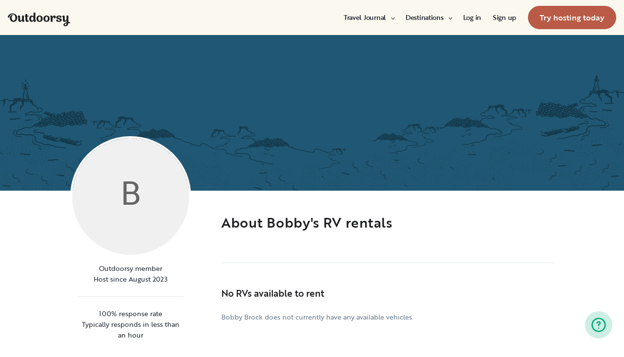

--- FILE ---
content_type: text/html; charset=utf-8
request_url: https://www.google.com/recaptcha/api2/aframe
body_size: 135
content:
<!DOCTYPE HTML><html><head><meta http-equiv="content-type" content="text/html; charset=UTF-8"></head><body><script nonce="2Wove1Pz0tYnLydc4P19fQ">/** Anti-fraud and anti-abuse applications only. See google.com/recaptcha */ try{var clients={'sodar':'https://pagead2.googlesyndication.com/pagead/sodar?'};window.addEventListener("message",function(a){try{if(a.source===window.parent){var b=JSON.parse(a.data);var c=clients[b['id']];if(c){var d=document.createElement('img');d.src=c+b['params']+'&rc='+(localStorage.getItem("rc::a")?sessionStorage.getItem("rc::b"):"");window.document.body.appendChild(d);sessionStorage.setItem("rc::e",parseInt(sessionStorage.getItem("rc::e")||0)+1);localStorage.setItem("rc::h",'1768996372647');}}}catch(b){}});window.parent.postMessage("_grecaptcha_ready", "*");}catch(b){}</script></body></html>